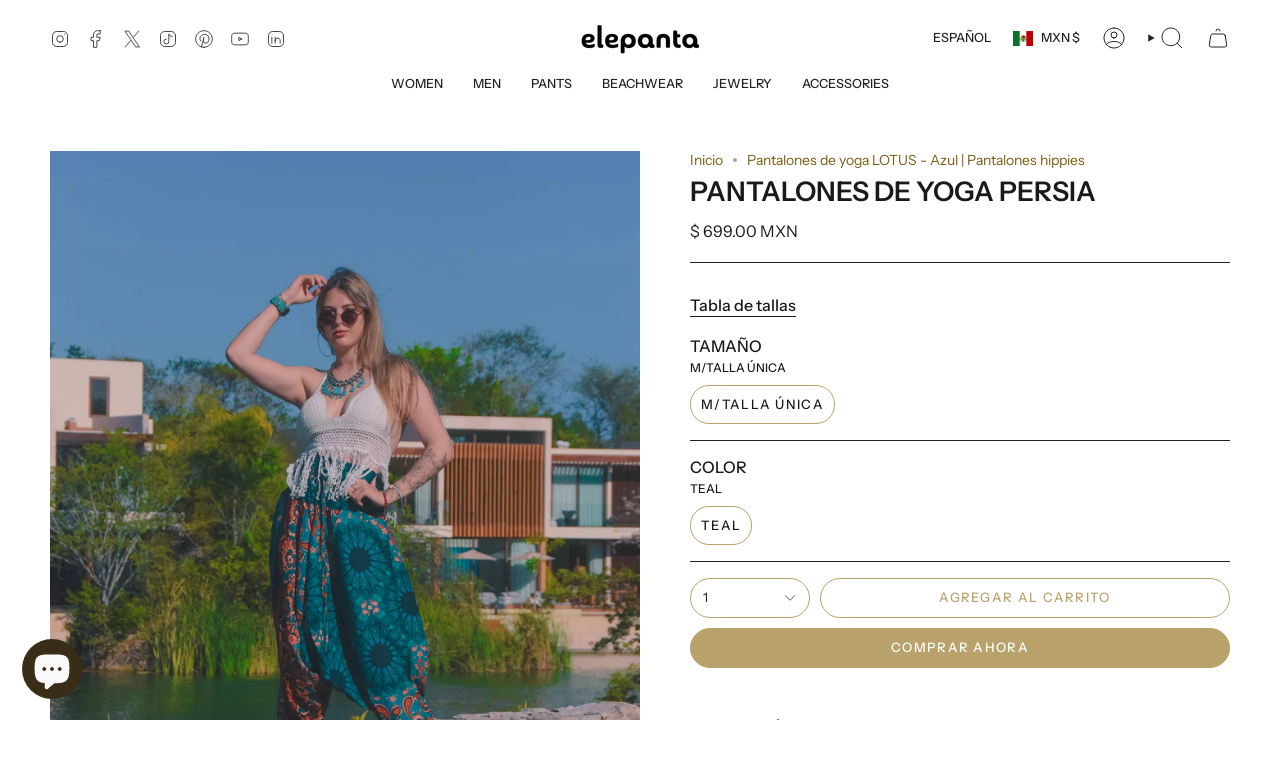

--- FILE ---
content_type: text/html; charset=utf-8
request_url: https://elepanta.com/es/products/persia-yoga-pants?section_id=api-product-grid-item
body_size: 1549
content:
<div id="shopify-section-api-product-grid-item" class="shopify-section">

<div data-api-content>
<div class="grid-item product-item  product-item--centered product-item--outer-text product-item--has-quickbuy "
  id="product-item--api-product-grid-item-6662692274313"
  style="--swatch-size: var(--swatch-size-filters);"
  data-grid-item
>
  <div class="product-item__image double__image" data-product-image>
    <a class="product-link" href="/es/products/persia-yoga-pants" aria-label="PANTALONES DE YOGA PERSIA " data-product-link="/es/products/persia-yoga-pants"><div class="product-item__bg" data-product-image-default><figure class="image-wrapper image-wrapper--cover lazy-image lazy-image--backfill is-loading" style="--aspect-ratio: 0.8333333333333334;" data-aos="img-in"
  data-aos-delay="||itemAnimationDelay||"
  data-aos-duration="800"
  data-aos-anchor="||itemAnimationAnchor||"
  data-aos-easing="ease-out-quart"><img src="//elepanta.com/cdn/shop/products/2022_-202.jpg?crop=center&amp;height=4742&amp;v=1653266464&amp;width=3952" alt="PERSIA YOGA PANTS Elepanta Aladdin Pants - Buy Today Elephant Pants Jewelry And Bohemian Clothes Handmade In Thailand Help To Save The Elephants FairTrade And Vegan" width="3952" height="4742" loading="eager" srcset="//elepanta.com/cdn/shop/products/2022_-202.jpg?v=1653266464&amp;width=136 136w, //elepanta.com/cdn/shop/products/2022_-202.jpg?v=1653266464&amp;width=160 160w, //elepanta.com/cdn/shop/products/2022_-202.jpg?v=1653266464&amp;width=180 180w, //elepanta.com/cdn/shop/products/2022_-202.jpg?v=1653266464&amp;width=220 220w, //elepanta.com/cdn/shop/products/2022_-202.jpg?v=1653266464&amp;width=254 254w, //elepanta.com/cdn/shop/products/2022_-202.jpg?v=1653266464&amp;width=284 284w, //elepanta.com/cdn/shop/products/2022_-202.jpg?v=1653266464&amp;width=292 292w, //elepanta.com/cdn/shop/products/2022_-202.jpg?v=1653266464&amp;width=320 320w, //elepanta.com/cdn/shop/products/2022_-202.jpg?v=1653266464&amp;width=480 480w, //elepanta.com/cdn/shop/products/2022_-202.jpg?v=1653266464&amp;width=528 528w, //elepanta.com/cdn/shop/products/2022_-202.jpg?v=1653266464&amp;width=640 640w, //elepanta.com/cdn/shop/products/2022_-202.jpg?v=1653266464&amp;width=720 720w, //elepanta.com/cdn/shop/products/2022_-202.jpg?v=1653266464&amp;width=960 960w, //elepanta.com/cdn/shop/products/2022_-202.jpg?v=1653266464&amp;width=1080 1080w, //elepanta.com/cdn/shop/products/2022_-202.jpg?v=1653266464&amp;width=1296 1296w, //elepanta.com/cdn/shop/products/2022_-202.jpg?v=1653266464&amp;width=1512 1512w, //elepanta.com/cdn/shop/products/2022_-202.jpg?v=1653266464&amp;width=1728 1728w, //elepanta.com/cdn/shop/products/2022_-202.jpg?v=1653266464&amp;width=1950 1950w, //elepanta.com/cdn/shop/products/2022_-202.jpg?v=1653266464&amp;width=3952 3952w" sizes="(min-width: 1400px) calc(100vw / 4 - 32px), (min-width: 750px) calc(100vw / 2 - 22px), (min-width: 480px) calc(100vw / 2 - 16px), calc(100vw / 1)" fetchpriority="high" class=" fit-cover is-loading ">
</figure>

&nbsp;</div><deferred-image class="product-item__bg__under">
              <template><figure class="image-wrapper image-wrapper--cover lazy-image lazy-image--backfill is-loading" style="--aspect-ratio: 0.8333333333333334;"><img src="//elepanta.com/cdn/shop/products/2022_-203.jpg?crop=center&amp;height=4800&amp;v=1653266465&amp;width=4000" alt="PERSIA YOGA PANTS Elepanta Aladdin Pants - Buy Today Elephant Pants Jewelry And Bohemian Clothes Handmade In Thailand Help To Save The Elephants FairTrade And Vegan" width="4000" height="4800" loading="lazy" srcset="//elepanta.com/cdn/shop/products/2022_-203.jpg?v=1653266465&amp;width=136 136w, //elepanta.com/cdn/shop/products/2022_-203.jpg?v=1653266465&amp;width=160 160w, //elepanta.com/cdn/shop/products/2022_-203.jpg?v=1653266465&amp;width=180 180w, //elepanta.com/cdn/shop/products/2022_-203.jpg?v=1653266465&amp;width=220 220w, //elepanta.com/cdn/shop/products/2022_-203.jpg?v=1653266465&amp;width=254 254w, //elepanta.com/cdn/shop/products/2022_-203.jpg?v=1653266465&amp;width=284 284w, //elepanta.com/cdn/shop/products/2022_-203.jpg?v=1653266465&amp;width=292 292w, //elepanta.com/cdn/shop/products/2022_-203.jpg?v=1653266465&amp;width=320 320w, //elepanta.com/cdn/shop/products/2022_-203.jpg?v=1653266465&amp;width=480 480w, //elepanta.com/cdn/shop/products/2022_-203.jpg?v=1653266465&amp;width=528 528w, //elepanta.com/cdn/shop/products/2022_-203.jpg?v=1653266465&amp;width=640 640w, //elepanta.com/cdn/shop/products/2022_-203.jpg?v=1653266465&amp;width=720 720w, //elepanta.com/cdn/shop/products/2022_-203.jpg?v=1653266465&amp;width=960 960w, //elepanta.com/cdn/shop/products/2022_-203.jpg?v=1653266465&amp;width=1080 1080w, //elepanta.com/cdn/shop/products/2022_-203.jpg?v=1653266465&amp;width=1296 1296w, //elepanta.com/cdn/shop/products/2022_-203.jpg?v=1653266465&amp;width=1512 1512w, //elepanta.com/cdn/shop/products/2022_-203.jpg?v=1653266465&amp;width=1728 1728w, //elepanta.com/cdn/shop/products/2022_-203.jpg?v=1653266465&amp;width=1950 1950w, //elepanta.com/cdn/shop/products/2022_-203.jpg?v=1653266465&amp;width=4000 4000w" sizes="(min-width: 1400px) calc(100vw / 4 - 32px), (min-width: 750px) calc(100vw / 2 - 22px), (min-width: 480px) calc(100vw / 2 - 16px), calc(100vw / 1)" class=" fit-cover is-loading ">
</figure>
</template>
            </deferred-image></a>

    <quick-add-product>
      <div class="quick-add__holder" data-quick-add-holder="6662692274313"><form method="post" action="/es/cart/add" id="ProductForm--api-product-grid-item-6662692274313" accept-charset="UTF-8" class="shopify-product-form" enctype="multipart/form-data"><input type="hidden" name="form_type" value="product" /><input type="hidden" name="utf8" value="✓" /><input type="hidden" name="id" value="39545610600585"><button class="quick-add__button caps"
              type="submit"
              name="add"
              aria-label="Adición rápida"
              data-add-to-cart
            >
              <span class="btn__text">Adición rápida</span>
              <span class="btn__plus"></span>
              <span class="btn__added">&nbsp;</span>
              <span class="btn__loader">
                <svg height="18" width="18" class="svg-loader">
                  <circle r="7" cx="9" cy="9" />
                  <circle stroke-dasharray="87.96459430051421 87.96459430051421" r="7" cx="9" cy="9" />
                </svg>
              </span>
              <span class="btn__error" data-message-error>&nbsp;</span>
            </button><input type="hidden" name="product-id" value="6662692274313" /><input type="hidden" name="section-id" value="api-product-grid-item" /></form>


<template data-quick-add-modal-template>
  <dialog class="product-quick-add" data-product-id="6662692274313" data-section-id="api-product-grid-item-6662692274313" inert data-quick-add-modal data-scroll-lock-required>
    <form method="dialog">
      <button class="visually-hidden no-js" aria-label="Cerrar"></button>
    </form>

    <div class="product-quick-add__content" data-product-upsell-container data-scroll-lock-scrollable style="--swatch-size: var(--swatch-size-product)">
      <div class="product-quick-add__close-outer">
        <button class="product-quick-add__close drawer__close" aria-label="Cerrar" data-quick-add-modal-close autofocus><svg aria-hidden="true" focusable="false" role="presentation" class="icon icon-cancel" viewBox="0 0 24 24"><path d="M6.758 17.243 12.001 12m5.243-5.243L12 12m0 0L6.758 6.757M12.001 12l5.243 5.243" stroke="currentColor" stroke-linecap="round" stroke-linejoin="round"/></svg></button>
      </div>

      <div class="product-quick-add__inner" data-product-upsell-ajax></div>

      <div class="loader loader--top"><div class="loader-indeterminate"></div></div>
    </div>
  </dialog>
</template></div>
    </quick-add-product>
  </div>

  <div class="product-information" data-product-information>
    <div class="product-item__info">
      <a class="product-link" href="/es/products/persia-yoga-pants" data-product-link="/es/products/persia-yoga-pants">
        <p class="product-item__title">PANTALONES DE YOGA PERSIA </p>

        <div class="product-item__price__holder"><div class="product-item__price" data-product-price>
            
<span class="price">
  
    <span class="new-price">
      
<span class=transcy-money>$ 699.00 MXN</span>
</span>
    
  
</span>

          </div>
        </div>
      </a></div>
  </div>
</div></div></div>

--- FILE ---
content_type: text/css
request_url: https://elepanta.com/cdn/shop/t/37/assets/font-settings.css?v=122974144165069337411767572804
body_size: -316
content:
@font-face{font-family:Instrument Sans;font-weight:600;font-style:normal;font-display:swap;src:url(//elepanta.com/cdn/fonts/instrument_sans/instrumentsans_n6.27dc66245013a6f7f317d383a3cc9a0c347fb42d.woff2) format("woff2"),url(//elepanta.com/cdn/fonts/instrument_sans/instrumentsans_n6.1a71efbeeb140ec495af80aad612ad55e19e6d0e.woff) format("woff")}@font-face{font-family:Instrument Sans;font-weight:400;font-style:normal;font-display:swap;src:url(//elepanta.com/cdn/fonts/instrument_sans/instrumentsans_n4.db86542ae5e1596dbdb28c279ae6c2086c4c5bfa.woff2) format("woff2"),url(//elepanta.com/cdn/fonts/instrument_sans/instrumentsans_n4.510f1b081e58d08c30978f465518799851ef6d8b.woff) format("woff")}@font-face{font-family:Instrument Sans;font-weight:500;font-style:normal;font-display:swap;src:url(//elepanta.com/cdn/fonts/instrument_sans/instrumentsans_n5.1ce463e1cc056566f977610764d93d4704464858.woff2) format("woff2"),url(//elepanta.com/cdn/fonts/instrument_sans/instrumentsans_n5.9079eb7bba230c9d8d8d3a7d101aa9d9f40b6d14.woff) format("woff")}@font-face{font-family:Instrument Sans;font-weight:700;font-style:normal;font-display:swap;src:url(//elepanta.com/cdn/fonts/instrument_sans/instrumentsans_n7.e4ad9032e203f9a0977786c356573ced65a7419a.woff2) format("woff2"),url(//elepanta.com/cdn/fonts/instrument_sans/instrumentsans_n7.b9e40f166fb7639074ba34738101a9d2990bb41a.woff) format("woff")}@font-face{font-family:Instrument Sans;font-weight:500;font-style:normal;font-display:swap;src:url(//elepanta.com/cdn/fonts/instrument_sans/instrumentsans_n5.1ce463e1cc056566f977610764d93d4704464858.woff2) format("woff2"),url(//elepanta.com/cdn/fonts/instrument_sans/instrumentsans_n5.9079eb7bba230c9d8d8d3a7d101aa9d9f40b6d14.woff) format("woff")}@font-face{font-family:Instrument Sans;font-weight:400;font-style:italic;font-display:swap;src:url(//elepanta.com/cdn/fonts/instrument_sans/instrumentsans_i4.028d3c3cd8d085648c808ceb20cd2fd1eb3560e5.woff2) format("woff2"),url(//elepanta.com/cdn/fonts/instrument_sans/instrumentsans_i4.7e90d82df8dee29a99237cd19cc529d2206706a2.woff) format("woff")}@font-face{font-family:Instrument Sans;font-weight:500;font-style:italic;font-display:swap;src:url(//elepanta.com/cdn/fonts/instrument_sans/instrumentsans_i5.d2033775d4997e4dcd0d47ebdd5234b5c14e3f53.woff2) format("woff2"),url(//elepanta.com/cdn/fonts/instrument_sans/instrumentsans_i5.8e3cfa86b65acf809ce72bc4f9b58f185ef6b8c7.woff) format("woff")}
/*# sourceMappingURL=/cdn/shop/t/37/assets/font-settings.css.map?v=122974144165069337411767572804 */
